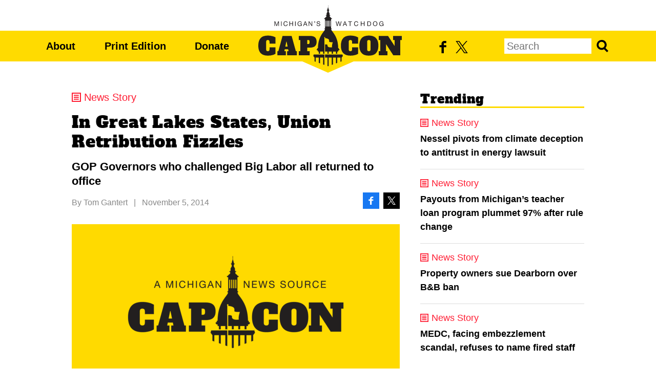

--- FILE ---
content_type: text/html;charset=utf-8
request_url: https://www.michigancapitolconfidential.com/20687
body_size: 19516
content:
<!DOCTYPE html>
<html lang="en">
<head>

	<meta charset="utf-8" />
	<meta name="viewport" content="width=device-width, initial-scale=1.0" />

	<title>In Great Lakes States, Union Retribution Fizzles &#x2013; Michigan Capitol Confidential</title>

	<!-- Generated on 2/1/2026 10:01:33 PM -->

		<link rel="alternate" type="application/rss+xml" href="/rss" />

	<meta property="og:title" content="In Great Lakes States, Union Retribution Fizzles" />
	<meta property="og:site_name" content="Michigan Capitol Confidential" />
	<meta property="og:locale" content="en_US" />

		<meta property="twitter:site" content="@MichCapCon" />

		<meta property="og:url" content="http://www.michigancapitolconfidential.com/20687" />


	<meta property="og:type" content="article" />
	<meta property="twitter:card" content="summary_large_image" />

		<meta property="og:image" content="https://www.michigancapitolconfidential.com/media/images/common/fallback-mcc.png" />

		<meta name="description" content="GOP Governors who challenged Big Labor all returned to office" />
		<meta property="og:description" content="GOP Governors who challenged Big Labor all returned to office" />

		<meta name="keywords" content="michigan, indiana, illinois, ohio, wisconsin, labor, unions, right to work" />


		<meta property="fb:app_id" content="2061118740572401" />
			<meta property="fb:admins" content="jarrett.skorup,stephen.frick1" />
		<script>
			window.fbAsyncInit = function () {
				FB.init({
					appId: '2061118740572401',
					status: true,
					cookie: true,
					xfbml: true,
					version: 'v8.0'
				});
			};
		</script>



		<script async src="https://www.googletagmanager.com/gtag/js?id=G-4Q607QFF7P"></script>


		<script>
			window.dataLayer = window.dataLayer || [];
			function gtag() { dataLayer.push(arguments); }
			gtag('js', new Date());

			gtag('config', 'G-4Q607QFF7P', {
				'canonical_host': 'www.michigancapitolconfidential.com'
			});
		</script>

	<script>
		var mcpp = { editUrl: 'https://edit.mackinac.org' };
	</script>

	
	<link rel="preload" href="/_fonts/alfa-slab-one/alfa-slab-one-latin.woff2" as="font" type="font/woff2" crossorigin />
	<link rel="stylesheet" href="/_style/base.css?v=2025-08-18T13:34:09" />
	



<script type="text/javascript">
!function(){var geq=window.geq=window.geq||[];if(geq.initialize) return;if (geq.invoked){if (window.console && console.error) {console.error("GetEmails snippet included twice.");}return;}geq.invoked = true;geq.methods = ["page", "suppress", "trackOrder", "identify", "addToCart"];geq.factory = function(method){return function(){var args = Array.prototype.slice.call(arguments);args.unshift(method);geq.push(args);return geq;};};for (var i = 0; i < geq.methods.length; i++) {var key = geq.methods[i];geq[key] = geq.factory(key);}geq.load = function(key){var script = document.createElement("script");script.type = "text/javascript";script.async = true;script.src = "https://s3-us-west-2.amazonaws.com/storejs/a/" + key + "/ge.js";var first = document.getElementsByTagName("script")[0];first.parentNode.insertBefore(script, first);};geq.SNIPPET_VERSION = "1.5.0";
geq.load("MVOHEYR");}();
</script>
<script>geq.page()</script>
<!-- Twitter conversion tracking base code -->
<script>
!function(e,t,n,s,u,a){e.twq||(s=e.twq=function(){s.exe?s.exe.apply(s,arguments):s.queue.push(arguments);
},s.version='1.1',s.queue=[],u=t.createElement(n),u.async=!0,u.src='https://static.ads-twitter.com/uwt.js',
a=t.getElementsByTagName(n)[0],a.parentNode.insertBefore(u,a))}(window,document,'script');
twq('config','obgrh');
</script>
<!-- End Twitter conversion tracking base code --></head>
<body>
	

<div id="top"></div>
<div class="page">
	<div class="page-inner">

		<div class="site">
			<div class="nav">
				<div class="nav-inner">
					<p class="logo">
						<a href="/"><img height="120" src="/_images/logo.png?v=2" srcset="/_images/logo.svg?v=2" /></a>
					</p>
					<div class="focusbox" tabindex="0">
						<div class="menu">
							<div class="menu-inner">
								<p>
									<span class="primary">
										<a href="/about">About</a>
										<span class="d">|</span>
										<a href="/print-edition">Print Edition</a>
										<span class="d">|</span>
										<a href="https://www.mackinac.org/donate?source=CapCon/header">Donate</a>
									</span>
									<span class="d">|</span>
									<span class="secondary">
										<a href="https://www.facebook.com/MichCapCon"><img alt="Facebook" src="/_images/facebook.svg" /></a>
										<span class="d">|</span>
										<a href="https://twitter.com/MichCapCon"><img alt="X" src="/_images/twitter.svg?v=2" /></a>
									</span>
								</p>
								<form action="/search" method="get" class="search">
									<input name="q" placeholder="Search" />
									<button>Search</button>
								</form>
							</div>
						</div>
					</div>
					<div class="post-focusbox" tabindex="0"></div>
				</div>
			</div>
		</div>

		<div class="content">
			<div class="content-inner">

				
	<script async defer src="https://connect.facebook.net/en_US/sdk.js"></script>

<div class="article news"
		data-window-title="In Great Lakes States, Union Retribution Fizzles &#x2013; Michigan Capitol Confidential"
		data-url="/20687"
		data-next-url="/20685"
		data-embed-trinity-player="yes">
	<div class="header" id="article_header">
			<a class="breadcrumb trinity-skip-it" href="/news">News Story</a>

		<div class="hgroup" data-edit-url="/articles/20687">
				<h1>In Great Lakes States, Union Retribution Fizzles</h1>
				<h2>GOP Governors who challenged Big Labor all returned to office</h2>
		</div>

		<div class="byline">
				<span>By <nobr><a href="/authors/597">Tom Gantert</a></nobr></span>
					<span class="p">|</span>
				<nobr>November 5, 2014</nobr>

			<span class="social">
				<a class="facebook" href="https://www.facebook.com/sharer.php?u=http%3A%2F%2Fwww.michigancapitolconfidential.com%2F20687&amp;t=In%20Great%20Lakes%20States%2C%20Union%20Retribution%20Fizzles"><img src="/_images/facebook-white.svg" alt="Share on Facebook" /></a>
				<a class="twitter" href="https://twitter.com/intent/tweet?text=In%20Great%20Lakes%20States%2C%20Union%20Retribution%20Fizzles%20%40MichCapCon&amp;url=http%3A%2F%2Fwww.michigancapitolconfidential.com%2F20687"><img src="/_images/twitter-white.svg?v=2" alt="Share on X" /></a>
			</span>
		</div>

			<div class="banner">
				<img sizes="(max-width: 639px) 100vw, (min-width: 1201px) 640px, (min-width: 1001px) 576px, 480px" src="/media/images/common/sizes/480x252/fallback-mcc.png" srcset="/media/images/common/sizes/1440x756/fallback-mcc.png 1440w, /media/images/common/sizes/1080x567/fallback-mcc.png 1080w, /media/images/common/sizes/750x394/fallback-mcc.png 750w, /media/images/common/sizes/720x378/fallback-mcc.png 720w, /media/images/common/sizes/1280x672/fallback-mcc.png 1280w, /media/images/common/sizes/960x504/fallback-mcc.png 960w, /media/images/common/sizes/640x336/fallback-mcc.png 640w, /media/images/common/sizes/1152x605/fallback-mcc.png 1152w, /media/images/common/sizes/864x454/fallback-mcc.png 864w, /media/images/common/sizes/576x302/fallback-mcc.png 576w, /media/images/common/sizes/480x252/fallback-mcc.png 480w" />
					<div class="caption trinity-skip-it">The union bark was worse than its bite. (Wisconsin protest <a href="http://en.wikipedia.org/wiki/2011_Wisconsin_protests#mediaviewer/File:2011_Wisconsin_Budget_Protests_1_JO.jpg">via Justin Ormont at Wikicommons</a>).</div>
			</div>
	</div>

	<div class="body" data-field="body">
		<!--MCPP:MCCPopup;-->

<p>In December of 2012, in the aftermath of Michigan&rsquo;s Republican Legislature passing a right-to-work law, thousands of union members from around the state participated in a teleconference where their leaders <a href="/18097">promised &ldquo;retribution&rdquo; against the GOP</a>.</p>
<p>One union member wondered if Democrats took control of the Legislature, &ldquo;Could we shove it right down their throats?&rdquo;</p>
<p>Al Garrett, president of Michigan AFSCME Council 25, shot back: &ldquo;If we were to change the composition of both houses, where we were the majority and had the governor, no question we would be able to get rid of it right away. &hellip; In November of 2014, we vote to change the composition of those bodies. &hellip; We will not forget the folks who did this to us.&rdquo;</p>
<p>Garrett said the union would &ldquo;make sure we identify the folks who did us in and get them out of office.&rdquo;</p>
<p>In Michigan, the day after the November 2014 elections, those threats ring hollow.</p>
<p>Incumbent GOP Gov. Rick Snyder defeated his pro-labor Democratic challenger Mark Schauer and the&nbsp;Michigan Republican Party maintained its control of both houses. The state's new right-to-work law was barely mentioned by the candidates during the campaign.</p>
<p>Similar scenarios played out in Wisconsin and Ohio, where GOP governors won elections after making major labor reforms that upset unions in those states.</p>
<p>F. Vincent Vernuccio, director of labor policy at the&nbsp;Mackinac Center for Public Policy, said the AFL-CIO had identified five states as &ldquo;must-win&rdquo; for their survival &ndash; Michigan, Ohio, Florida, Wisconsin and Pennsylvania. After Tuesday, a Democratic governor serves only in Pennsylvania.</p>
<p>&ldquo;It really again brings into question big labor&rsquo;s business model of compulsion, intimidation and politics. It is simply not working,&rdquo; Vernuccio said. &ldquo;Brave elected officials that protect freedom and take on big labor&rsquo;s privileges are withstanding the union political juggernaut.&rdquo;</p>
<p>In Wisconsin, Act 10 championed by Republican Gov. Scott Walker was passed in 2011. It required government employees to contribute more for their health insurance benefits, and limited collective bargaining for public sector unions to wages only. Walker won a recall election in 2012 and won re-election on Tuesday. Act 10 was not a focus for his Democratic challenger.</p>
<p>In Ohio, led by GOP Gov. John Kasich, the Legislature passed Senate Bill 5, which also limited public sector union collective bargaining privileges. Unions scored a victory in 2012 when the law was overturned in a referendum.</p>
<p>But on Tuesday, Walker, Kasich and Snyder all won re-election after challenging the power of their states&rsquo; union establishments.</p>
<p>Legislators in Indiana also defied the unions by passing a right-to-work law in 2012 (a challenge to the law is currently being considered by the state&rsquo;s Supreme Court.) That right-to-work bill was signed by GOP Gov. Mitch Daniels, who was prohibited by term limits from running for re-election that year, and was replaced by Mike Pence, another Republican.</p>
<p>&ldquo;We are seeing the rejection of the blue model &ndash; strong public sector unions and collective bargaining that was supposed to improve conditions for the middle class,&rdquo; said Patrick Wright, senior legal analyst at The Mackinac Center for Public Policy. &ldquo;In race after race after race, the people who citizens trusted more was the Republicans and not the public sector unions.&rdquo;</p>
<p>The Walker victory in Wisconsin was pegged as &ldquo;<a href="http://www.slate.com/articles/news_and_politics/politics/2014/11/scott_walker_s_re_election_as_wisconsin_s_governor_why_republicans_think.html">The Most Important Race In America</a>&rdquo; by the left-leaning political site Slate.<a href="http://www.slate.com/articles/news_and_politics/politics/2014/11/scott_walker_s_re_election_as_wisconsin_s_governor_why_republicans_think.html"></a></p>
<p>&ldquo;Walker is revered among national conservatives for taking on Wisconsin&rsquo;s powerful public sector unions at enormous political risk,&rdquo; Slate&rsquo;s Betsy Woodruff reported two days before Tuesday&rsquo;s election. Walker was reelected with 52 percent of the vote, over 47 percent for Democrat challenger Mary Burke.</p>
<p>"Big Labor is loathe to admit it but Wisconsin taxpayers embrace Act 10 and the almost $3 billion dollars in savings we have realized just by asking government employees to pay a modest amount towards their health insurance and pension," said Brett Healy, president of the MacIver Institute in Wisconsin. "Walker&rsquo;s victories over unions should give lawmakers across the country the confidence that they can make common sense, taxpayer-friendly changes to collective bargaining and be rewarded by voters. In the past, that was not always the case."</p>
<p>&ldquo;Scott Walker's victory in Wisconsin is the strongest indicator of labor's political decline,&rdquo; said John Samples, vice president of the&nbsp;Cato Institute who directs the Center for Representative Government.</p>
<p>In that 2012 Michigan teleconference, union leaders hinted that through recall campaigns and a ballot initiative the right-to-work law wouldn&rsquo;t be around by 2014. Lawrence Roehrig, secretary treasurer of AFSCME Michigan Council 25, described the strategy:</p>
<p>&ldquo;Do not panic,&rdquo; Roehrig said. &ldquo;Be union. Be registered. Get ready to vote.&rdquo;</p>

	</div>

	<div class="note trinity-skip-it">
		<p>Michigan Capitol Confidential is the news source produced by the Mackinac Center for Public Policy. Michigan Capitol Confidential reports with a free-market news perspective.</p>
	</div>

	<div class="footer trinity-skip-it">
		<div class="social">
			<a class="facebook" href="https://www.facebook.com/sharer.php?u=http%3A%2F%2Fwww.michigancapitolconfidential.com%2F20687&amp;t=In%20Great%20Lakes%20States%2C%20Union%20Retribution%20Fizzles"><img src="/_images/facebook-white.svg" alt="Share on Facebook" /></a>
			<a class="twitter" href="https://twitter.com/intent/tweet?text=In%20Great%20Lakes%20States%2C%20Union%20Retribution%20Fizzles%20%40MichCapCon&amp;url=http%3A%2F%2Fwww.michigancapitolconfidential.com%2F20687"><img src="/_images/twitter-white.svg?v=2" alt="Share on X" /></a>
			<a class="donate" href="https://www.mackinac.org/donate?source=CapCon/article">Donate</a>
		</div>

		<div class="action"></div>

				<div class="related">
					<h3>More From CapCon</h3>
					<div class="container">
							<p>
								<a href="/news/steelworkers-union-hit-with-unfair-labor-practice-charges-by-viking-corporation-employee">
									<img sizes="(min-width: 1201px) 200px, (min-width: 1001px) 180px, 150px" src="/media/images/stock/sizes/150x79/shutterstock-2521382847.jpg" srcset="/media/images/stock/sizes/400x210/shutterstock-2521382847.jpg 400w, /media/images/stock/sizes/300x158/shutterstock-2521382847.jpg 300w, /media/images/stock/sizes/200x105/shutterstock-2521382847.jpg 200w, /media/images/stock/sizes/360x189/shutterstock-2521382847.jpg 360w, /media/images/stock/sizes/270x142/shutterstock-2521382847.jpg 270w, /media/images/stock/sizes/180x94/shutterstock-2521382847.jpg 180w, /media/images/stock/sizes/225x118/shutterstock-2521382847.jpg 225w, /media/images/stock/sizes/150x79/shutterstock-2521382847.jpg 150w" />
									Steelworkers Union hit with unfair labor practice charges by Viking Corporation employee
								</a>
							</p>
							<p>
								<a href="/news/hydra-lock-employees-vote-to-decertify-their-union">
									<img sizes="(min-width: 1201px) 200px, (min-width: 1001px) 180px, 150px" src="/media/images/2015/sizes/150x79/UAW.jpg" srcset="/media/images/2015/sizes/400x210/UAW.jpg 400w, /media/images/2015/sizes/300x158/UAW.jpg 300w, /media/images/2015/sizes/200x105/UAW.jpg 200w, /media/images/2015/sizes/360x189/UAW.jpg 360w, /media/images/2015/sizes/270x142/UAW.jpg 270w, /media/images/2015/sizes/180x94/UAW.jpg 180w, /media/images/2015/sizes/225x118/UAW.jpg 225w, /media/images/2015/sizes/150x79/UAW.jpg 150w" />
									Hydra-Lock employees vote to decertify their union
								</a>
							</p>
							<p>
								<a href="/news/ohio-builds-on-record-of-having-cheaper-electricity">
									<img sizes="(min-width: 1201px) 200px, (min-width: 1001px) 180px, 150px" src="/media/images/stock/sizes/150x79/pexels-157827.jpg" srcset="/media/images/stock/sizes/400x210/pexels-157827.jpg 400w, /media/images/stock/sizes/300x158/pexels-157827.jpg 300w, /media/images/stock/sizes/200x105/pexels-157827.jpg 200w, /media/images/stock/sizes/360x189/pexels-157827.jpg 360w, /media/images/stock/sizes/270x142/pexels-157827.jpg 270w, /media/images/stock/sizes/180x94/pexels-157827.jpg 180w, /media/images/stock/sizes/225x118/pexels-157827.jpg 225w, /media/images/stock/sizes/150x79/pexels-157827.jpg 150w" />
									Ohio builds on record of having cheaper electricity
								</a>
							</p>
					</div>
				</div>
	</div>
</div><!-- article -->

<div class="sidebar aside">
	
	<div class="featured trending">
		<div class="featured-inner">
			<h2>Trending</h2>
				<div class="feature news">
					<a class="breadcrumb" href="/news">News Story</a>
					<h3><a href="/news/nessel-pivots-from-climate-deception-to-antitrust-in-energy-lawsuit">Nessel pivots from climate deception to antitrust in energy lawsuit</a></h3>
				</div>
				<div class="feature news">
					<a class="breadcrumb" href="/news">News Story</a>
					<h3><a href="/news/payouts-from-michigans-teacher-loan-program-plummet-97-after-rule-change">Payouts from Michigan’s teacher loan program plummet 97% after rule change</a></h3>
				</div>
				<div class="feature news">
					<a class="breadcrumb" href="/news">News Story</a>
					<h3><a href="/news/property-owners-sue-dearborn-over-b-b-ban">Property owners sue Dearborn over B&B ban</a></h3>
				</div>
				<div class="feature news">
					<a class="breadcrumb" href="/news">News Story</a>
					<h3><a href="/news/medc-facing-embezzlement-scandal-refuses-to-name-fired-staff">MEDC, facing embezzlement scandal, refuses to name fired staff</a></h3>
				</div>
		</div>
	</div>

	
<div class="social">
	<ul>
		<li class="facebook"><a href="https://www.facebook.com/MichCapCon"><img src="/_images/facebook-white.svg" /> Like CapCon on Facebook</a></li>
		<li class="twitter"><a href="https://twitter.com/MichCapCon"><img src="/_images/twitter-white.svg?v=2" /> Follow CapCon on X</a></li>
	</ul>
</div>

</div><!-- sidebar -->


	<script src="/_scripts/article.js"></script>


			</div><!-- content-inner  -->
		</div><!-- content -->

		<div class="site">
			<div class="footer">
				<div class="footer-inner">

					<p>Michigan Capitol Confidential is a nonprofit news service published by the <nobr><a href="//www.mackinac.org">Mackinac Center</a></nobr> and funded entirely through voluntary support. Please consider a <a href="https://www.mackinac.org/donate?source=CapCon/footer">gift</a> today to help shine a light on government through independent journalism.</p>

					<p>
						© 2026 <a href="//www.mackinac.org">Mackinac Center for Public Policy</a> &nbsp;
						<span><a href="/terms-of-use">Terms of Use</a> | <a href="/privacy-policy">Privacy Policy</a> | <a href="https://www.mackinac.org/donate?source=CapCon/footer">Donate</a> | <a href="/about">Contact Us</a></span>
					</p>

					<p class="logo">
						<a href="/"><img height="120" src="/_images/logo.png?v=2" srcset="/_images/logo.svg?v=2" /></a>
					</p>

				</div><!-- footer-inner -->
			</div><!-- footer -->
		</div><!-- site -->

	</div><!-- page-inner -->
</div><!-- page -->

</body>
</html>


--- FILE ---
content_type: image/svg+xml
request_url: https://www.michigancapitolconfidential.com/_images/menu.svg
body_size: -124
content:
<svg xmlns="http://www.w3.org/2000/svg" viewBox="0 0 32 32" height="32" width="32">
	<path d="M4 6a2 2 0 000 4h24a2 2 0 000-4H4zm0 8a2 2 0 000 4h24a2 2 0 000-4H4zm0 8a2 2 0 000 4h24a2 2 0 000-4H4z"/>
</svg>